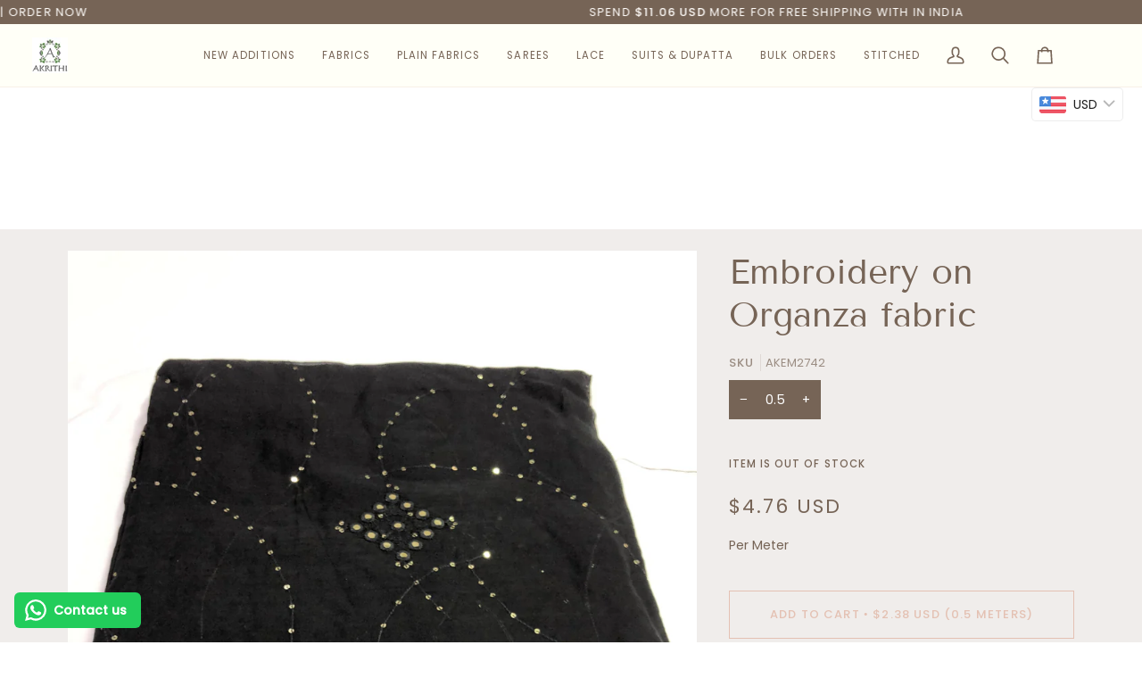

--- FILE ---
content_type: text/javascript
request_url: https://cdn.shopify.com/s/files/1/1045/0044/t/40/assets/clever_adwords_global_tag.js?shop=akrithi.myshopify.com
body_size: -600
content:
$.getScript('https://www.googletagmanager.com/gtag/js?id=AW-732131321', function(){


  window.dataLayer = window.dataLayer || [];
  function gtag(){dataLayer.push(arguments);}
  gtag('js', new Date());

  gtag('config', 'AW-732131321');

});

--- FILE ---
content_type: text/javascript
request_url: https://akrithi.com/cdn/shop/t/65/assets/mlvedaCustom.js?v=3430670340302344851735818706
body_size: -363
content:
$("body").on("keyup","input.mldqty",function(){var vld=$(this).val(),ints=parseFloat(vld),qty=ints;$(this).parent().parent().find(".selectedQtyNum").html($(this).val()),Number.isInteger(ints*2)?($(".product__block__buttons").find(".error-product").html(""),$(".product__block__buttons").find(".addToCart").removeClass("disabled"),$(".product__block__buttons").find(".shopify-payment-button__button").attr("disabled",!1),$(this).closest(".product__block__quantity").find(".error-product").html("")):($(".product__block__buttons").find(".addToCart").addClass("disabled"),$(".product__block__buttons").find(".shopify-payment-button__button").attr("disabled",!0),$(".product__block__buttons").find(".error-product").html("Quantity must be either an integer or with .5 decimal "),$(this).closest(".product__block__quantity").find(".error-product").html("Quantity must be either an integer or with .5 decimal "))});
//# sourceMappingURL=/cdn/shop/t/65/assets/mlvedaCustom.js.map?v=3430670340302344851735818706
